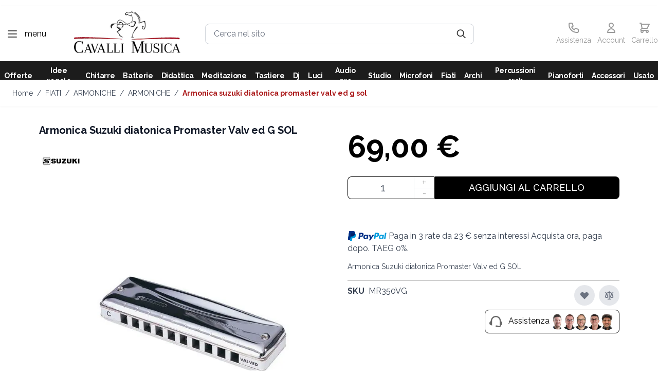

--- FILE ---
content_type: text/javascript
request_url: https://eu1-config.doofinder.com/2.x/ad43f96e-749d-4a50-af5e-ffbc77e483c2.js
body_size: 892
content:
(function (l, a, y, e, r, s, _) {
  l['DoofinderAppsObject'] = r; l[r] = l[r] || function () { (l[r].q = l[r].q || []).push(arguments) };
  s = a.createElement(y); s.async = 1; s.src = e; _ = a.getElementsByTagName(y)[0]; _.parentNode.insertBefore(s, _)
})(window, document, 'script', 'https://cdn.doofinder.com/apps/loader/2.x/loader.min.js', 'doofinderApp');

doofinderApp("config", "store", "ad43f96e-749d-4a50-af5e-ffbc77e483c2")
doofinderApp("config", "zone", "eu1")

doofinderApp("config", "settings",
[{"vsn":"1.0","apps":[{"name":"layer","type":"search","options":{"trigger":"#search","zone":"eu1-b","url_hash":true},"overrides":{"autoload":{"mobile":null,"desktop":null},"layout":"Floating","custom_css":{"mobile":[".dfd-card-sku {\n  font-size: 12px !important;\n  font-weight: normal;\n  color: #666;\n  margin-top: 4px;\n}\n\n.dfd-card-availability{\n    color: white; \n    background-color: #aa1718;\n    text-transform: capitalize;\n    border-radius: 0 4px 4px 0;  \n}\n\n[id^=\"df-\"].dfd-root .dfd-card-pricing .dfd-card-price {\n  font-size: 12px !important;   /* aumenta qui (es. 20px, 1.3rem, ecc.) */\n  line-height: 1.2 !important;\n  font-weight: 700 !important;\n}"],"desktop":[".dfd-card-sku {\n  font-size: 12px !important;\n  font-weight: normal;\n  color: #666;\n  margin-top: 4px;\n}\n\n.dfd-card-availability{\n    color: white; \n    background-color: #aa1718;\n    text-transform: capitalize;\n    border-radius: 0 4px 4px 0;  \n}\n\n[id^=\"df-\"].dfd-root .dfd-card-pricing .dfd-card-price {\n  font-size: 12px !important;   /* aumenta qui (es. 20px, 1.3rem, ecc.) */\n  line-height: 1.2 !important;\n  font-weight: 700 !important;\n}"]},"custom_properties":{"mobile":["--df-accent-primary: #aa1718;\n--df-accent-primary-hover: #941415;\n--df-accent-primary-active: #7D1112;\n--df-card-flag-out-of-stock-background: #aa1718;\n--df-card-flag-out-of-stock-color: #ffffff;"],"desktop":["--df-accent-primary: #aa1718;\n--df-accent-primary-hover: #941415;\n--df-accent-primary-active: #7D1112;\n--df-card-flag-out-of-stock-background: #aa1718;\n--df-card-flag-out-of-stock-color: #ffffff;"]},"search_query_retention":true}}],"settings":{"defaults":{"currency":"EUR","language":"it-IT","hashid":"099dff953e16e007c91ea0dfadbe0a10"},"account_code":"24e8484f2e30b10f74d2dc7e36e22a","search_engines":{"it-IT":{"EUR":"099dff953e16e007c91ea0dfadbe0a10"}},"checkout_css_selector":null,"checkout_summary_urls":[],"checkout_confirmation_urls":[{"value":"/checkout/onepage/success/","match_type":"contains"}],"sales_api_integration":false,"require_cookies_consent":false,"page_type_mappings":[{"id":321886,"type":"category_pages","match_conditions":[]},{"id":321887,"type":"home","match_conditions":[]},{"id":321888,"type":"product_pages","match_conditions":[]},{"id":321889,"type":"shopping_cart","match_conditions":[]}],"register_visits":true,"register_checkouts":true,"ga4_integration":false,"integrations_list":[],"platform_integration_type":"magento"}}])